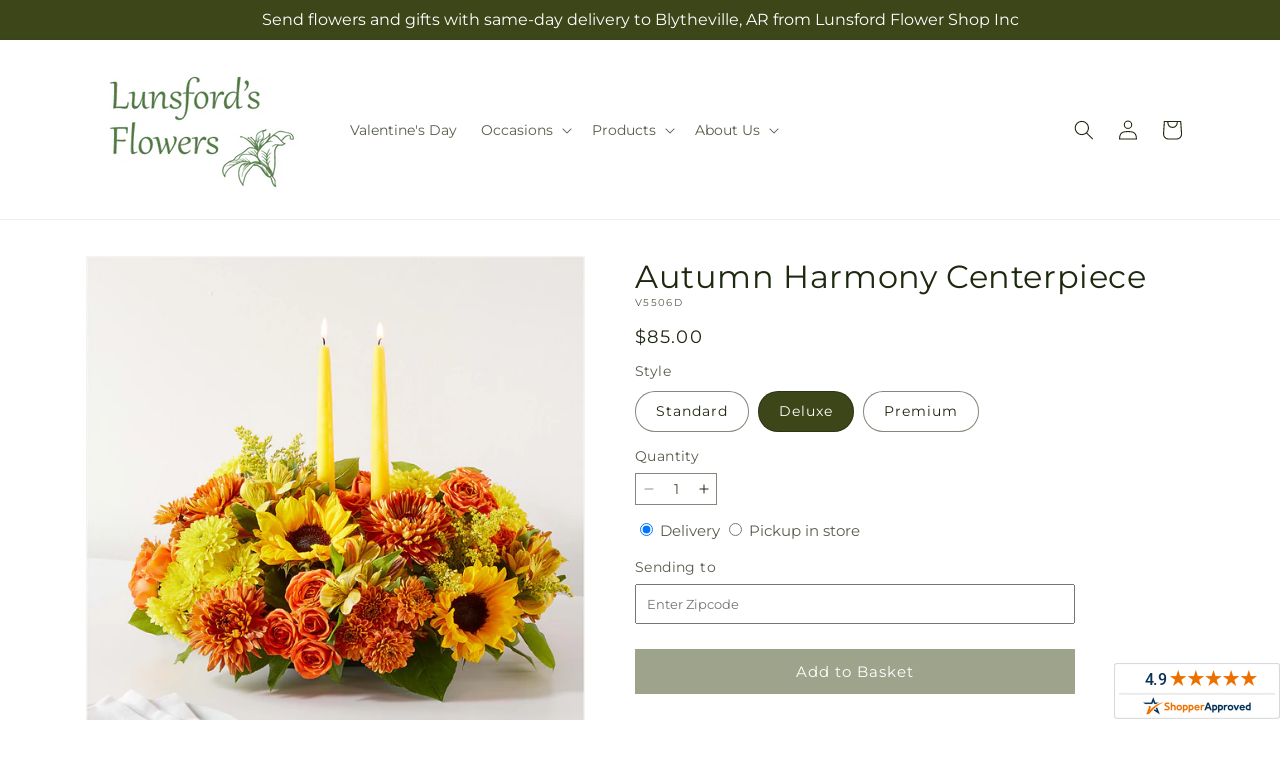

--- FILE ---
content_type: text/html; charset=utf-8
request_url: https://lunsfordsflowers.com/products/autumn-harmony-centerpiece-prd-v5506?variant=46092320440575&section_id=template--21064713601279__main
body_size: 11299
content:
<section id="shopify-section-template--21064713601279__main" class="shopify-section section ftd-main-product"><script src="//lunsfordsflowers.com/cdn/shop/t/90/assets/dayjs.min.js?v=146331994358120058901767853614" defer="defer"></script>
<script src="//lunsfordsflowers.com/cdn/shop/t/90/assets/dayjs-utc.min.js?v=21853670281201569981767853614" defer="defer"></script>
<script src="//lunsfordsflowers.com/cdn/shop/t/90/assets/dayjs-timezone.min.js?v=143404463123059131011767853613" defer="defer"></script>
<script src="//lunsfordsflowers.com/cdn/shop/t/90/assets/dayjs-compare.min.js?v=170429091854722561851767853614" defer="defer"></script>
<script src="//lunsfordsflowers.com/cdn/shop/t/90/assets/dayjs-format.min.js?v=107140612696697062631767853615" defer="defer"></script>


<section
  id="MainProduct-template--21064713601279__main"
  class="page-width section-template--21064713601279__main-padding gradient color-scheme-1"
  data-section="template--21064713601279__main"
  data-product-id="8179497468159"
  data-update-url="true"
  data-url="/products/autumn-harmony-centerpiece-prd-v5506"
  
    data-zoom-on-hover
  
>
  <link href="//lunsfordsflowers.com/cdn/shop/t/90/assets/section-main-product.css?v=67172036876768548111767853612" rel="stylesheet" type="text/css" media="all" />
  <link href="//lunsfordsflowers.com/cdn/shop/t/90/assets/ftd-section-main-product.css?v=84380129506450788211767853613" rel="stylesheet" type="text/css" media="all" />
  <link href="//lunsfordsflowers.com/cdn/shop/t/90/assets/component-accordion.css?v=140281534141990171611767853612" rel="stylesheet" type="text/css" media="all" />
  <link href="//lunsfordsflowers.com/cdn/shop/t/90/assets/component-price.css?v=175693878407596463691767853613" rel="stylesheet" type="text/css" media="all" />
  <link href="//lunsfordsflowers.com/cdn/shop/t/90/assets/component-slider.css?v=127501198930448460301767853613" rel="stylesheet" type="text/css" media="all" />
  <link href="//lunsfordsflowers.com/cdn/shop/t/90/assets/component-rating.css?v=36163645063599449881767853614" rel="stylesheet" type="text/css" media="all" />
  <link href="//lunsfordsflowers.com/cdn/shop/t/90/assets/component-deferred-media.css?v=7091629309437392741767853614" rel="stylesheet" type="text/css" media="all" />

  
    <link href="//lunsfordsflowers.com/cdn/shop/t/90/assets/component-product-variant-picker.css?v=26339001650995779211767853613" rel="stylesheet" type="text/css" media="all" />
    <link href="//lunsfordsflowers.com/cdn/shop/t/90/assets/component-swatch-input.css?v=141008503003294315641767853615" rel="stylesheet" type="text/css" media="all" />
    <link href="//lunsfordsflowers.com/cdn/shop/t/90/assets/component-swatch.css?v=68835163209551624561767853614" rel="stylesheet" type="text/css" media="all" />
  
<style data-shopify>.section-template--21064713601279__main-padding {
      padding-top: 27px;
      padding-bottom: 9px;
    }

    @media screen and (min-width: 750px) {
      .section-template--21064713601279__main-padding {
        padding-top: 36px;
        padding-bottom: 12px;
      }
    }</style><script src="//lunsfordsflowers.com/cdn/shop/t/90/assets/product-info.js?v=102847595110499246501767853613" defer="defer"></script>
  <script src="//lunsfordsflowers.com/cdn/shop/t/90/assets/product-form.js?v=78399781380020151501767853612" defer="defer"></script>
    <script id="EnableZoomOnHover-main" src="//lunsfordsflowers.com/cdn/shop/t/90/assets/magnify.js?v=60894966447080793111767853613" defer="defer"></script>
  


  <div class="product product--small product--left product--thumbnail product--mobile-hide grid grid--1-col grid--2-col-tablet">
    <div class="grid__item product__media-wrapper">
      
<media-gallery
  id="MediaGallery-template--21064713601279__main"
  role="region"
  
    class="product__column-sticky"
  
  aria-label="Gallery Viewer"
  data-desktop-layout="thumbnail"
>
  <div id="GalleryStatus-template--21064713601279__main" class="visually-hidden" role="status"></div>
  <slider-component id="GalleryViewer-template--21064713601279__main" class="slider-mobile-gutter">
    <a class="skip-to-content-link button visually-hidden quick-add-hidden" href="#ProductInfo-template--21064713601279__main">
      Skip to product information
    </a>
    <ul
      id="Slider-Gallery-template--21064713601279__main"
      class="product__media-list contains-media grid grid--peek list-unstyled slider slider--mobile"
      role="list"
    ><li
          id="Slide-template--21064713601279__main-37306579386623"
          class="product__media-item grid__item slider__slide is-active scroll-trigger animate--fade-in"
          data-media-id="template--21064713601279__main-37306579386623"
        >

<div
  class="product-media-container media-type-image media-fit-contain global-media-settings gradient constrain-height"
  style="--ratio: 1.0; --preview-ratio: 1.0;"
>
  <modal-opener
    class="product__modal-opener product__modal-opener--image"
    data-modal="#ProductModal-template--21064713601279__main"
  >
    <span
      class="product__media-icon motion-reduce quick-add-hidden product__media-icon--hover"
      aria-hidden="true"
    >
      
          <span class="svg-wrapper"><svg xmlns="http://www.w3.org/2000/svg" fill="none" class="icon icon-plus" viewBox="0 0 19 19"><path fill="currentColor" fill-rule="evenodd" d="M4.667 7.94a.5.5 0 0 1 .499-.501l5.534-.014a.5.5 0 1 1 .002 1l-5.534.014a.5.5 0 0 1-.5-.5" clip-rule="evenodd"/><path fill="currentColor" fill-rule="evenodd" d="M7.926 4.665a.5.5 0 0 1 .501.498l.014 5.534a.5.5 0 1 1-1 .003l-.014-5.534a.5.5 0 0 1 .499-.501" clip-rule="evenodd"/><path fill="currentColor" fill-rule="evenodd" d="M12.832 3.03a6.931 6.931 0 1 0-9.802 9.802 6.931 6.931 0 0 0 9.802-9.802M2.323 2.323a7.931 7.931 0 0 1 11.296 11.136l4.628 4.628a.5.5 0 0 1-.707.707l-4.662-4.662A7.932 7.932 0 0 1 2.323 2.323" clip-rule="evenodd"/></svg>
</span>
      
    </span>

<div class="loading__spinner hidden">
    <svg xmlns="http://www.w3.org/2000/svg" class="spinner" viewBox="0 0 66 66"><circle stroke-width="6" cx="33" cy="33" r="30" fill="none" class="path"/></svg>

  </div>
  <div class="product__media media media--transparent">
      <img src="//lunsfordsflowers.com/cdn/shop/files/V5506D_LOL_preset_mol-mx-tile-wide-sv-new.jpg?v=1742910716&amp;width=1946" alt="" srcset="//lunsfordsflowers.com/cdn/shop/files/V5506D_LOL_preset_mol-mx-tile-wide-sv-new.jpg?v=1742910716&amp;width=246 246w, //lunsfordsflowers.com/cdn/shop/files/V5506D_LOL_preset_mol-mx-tile-wide-sv-new.jpg?v=1742910716&amp;width=493 493w, //lunsfordsflowers.com/cdn/shop/files/V5506D_LOL_preset_mol-mx-tile-wide-sv-new.jpg?v=1742910716&amp;width=600 600w, //lunsfordsflowers.com/cdn/shop/files/V5506D_LOL_preset_mol-mx-tile-wide-sv-new.jpg?v=1742910716&amp;width=713 713w, //lunsfordsflowers.com/cdn/shop/files/V5506D_LOL_preset_mol-mx-tile-wide-sv-new.jpg?v=1742910716&amp;width=823 823w, //lunsfordsflowers.com/cdn/shop/files/V5506D_LOL_preset_mol-mx-tile-wide-sv-new.jpg?v=1742910716&amp;width=990 990w, //lunsfordsflowers.com/cdn/shop/files/V5506D_LOL_preset_mol-mx-tile-wide-sv-new.jpg?v=1742910716&amp;width=1100 1100w, //lunsfordsflowers.com/cdn/shop/files/V5506D_LOL_preset_mol-mx-tile-wide-sv-new.jpg?v=1742910716&amp;width=1206 1206w, //lunsfordsflowers.com/cdn/shop/files/V5506D_LOL_preset_mol-mx-tile-wide-sv-new.jpg?v=1742910716&amp;width=1346 1346w, //lunsfordsflowers.com/cdn/shop/files/V5506D_LOL_preset_mol-mx-tile-wide-sv-new.jpg?v=1742910716&amp;width=1426 1426w, //lunsfordsflowers.com/cdn/shop/files/V5506D_LOL_preset_mol-mx-tile-wide-sv-new.jpg?v=1742910716&amp;width=1646 1646w, //lunsfordsflowers.com/cdn/shop/files/V5506D_LOL_preset_mol-mx-tile-wide-sv-new.jpg?v=1742910716&amp;width=1946 1946w" width="1946" height="1946" class="image-magnify-hover" sizes="(min-width: 1200px) 495px, (min-width: 990px) calc(45.0vw - 10rem), (min-width: 750px) calc((100vw - 11.5rem) / 2), calc(100vw / 1 - 4rem)">
    </div>
    <button
      class="product__media-toggle quick-add-hidden product__media-zoom-hover"
      type="button"
      aria-haspopup="dialog"
      data-media-id="37306579386623"
    >
      <span class="visually-hidden">
        Open media 1 in modal
      </span>
    </button>
  </modal-opener></div>

        </li>
<li
            id="Slide-template--21064713601279__main-37306579353855"
            class="product__media-item grid__item slider__slide scroll-trigger animate--fade-in"
            data-media-id="template--21064713601279__main-37306579353855"
          >

<div
  class="product-media-container media-type-image media-fit-contain global-media-settings gradient constrain-height"
  style="--ratio: 1.0; --preview-ratio: 1.0;"
>
  <modal-opener
    class="product__modal-opener product__modal-opener--image"
    data-modal="#ProductModal-template--21064713601279__main"
  >
    <span
      class="product__media-icon motion-reduce quick-add-hidden product__media-icon--hover"
      aria-hidden="true"
    >
      
          <span class="svg-wrapper"><svg xmlns="http://www.w3.org/2000/svg" fill="none" class="icon icon-plus" viewBox="0 0 19 19"><path fill="currentColor" fill-rule="evenodd" d="M4.667 7.94a.5.5 0 0 1 .499-.501l5.534-.014a.5.5 0 1 1 .002 1l-5.534.014a.5.5 0 0 1-.5-.5" clip-rule="evenodd"/><path fill="currentColor" fill-rule="evenodd" d="M7.926 4.665a.5.5 0 0 1 .501.498l.014 5.534a.5.5 0 1 1-1 .003l-.014-5.534a.5.5 0 0 1 .499-.501" clip-rule="evenodd"/><path fill="currentColor" fill-rule="evenodd" d="M12.832 3.03a6.931 6.931 0 1 0-9.802 9.802 6.931 6.931 0 0 0 9.802-9.802M2.323 2.323a7.931 7.931 0 0 1 11.296 11.136l4.628 4.628a.5.5 0 0 1-.707.707l-4.662-4.662A7.932 7.932 0 0 1 2.323 2.323" clip-rule="evenodd"/></svg>
</span>
      
    </span>

<div class="loading__spinner hidden">
    <svg xmlns="http://www.w3.org/2000/svg" class="spinner" viewBox="0 0 66 66"><circle stroke-width="6" cx="33" cy="33" r="30" fill="none" class="path"/></svg>

  </div>
  <div class="product__media media media--transparent">
      <img src="//lunsfordsflowers.com/cdn/shop/files/V5506S_LOL_preset_mol-mx-tile-wide-sv-new.jpg?v=1742910716&amp;width=1946" alt="" srcset="//lunsfordsflowers.com/cdn/shop/files/V5506S_LOL_preset_mol-mx-tile-wide-sv-new.jpg?v=1742910716&amp;width=246 246w, //lunsfordsflowers.com/cdn/shop/files/V5506S_LOL_preset_mol-mx-tile-wide-sv-new.jpg?v=1742910716&amp;width=493 493w, //lunsfordsflowers.com/cdn/shop/files/V5506S_LOL_preset_mol-mx-tile-wide-sv-new.jpg?v=1742910716&amp;width=600 600w, //lunsfordsflowers.com/cdn/shop/files/V5506S_LOL_preset_mol-mx-tile-wide-sv-new.jpg?v=1742910716&amp;width=713 713w, //lunsfordsflowers.com/cdn/shop/files/V5506S_LOL_preset_mol-mx-tile-wide-sv-new.jpg?v=1742910716&amp;width=823 823w, //lunsfordsflowers.com/cdn/shop/files/V5506S_LOL_preset_mol-mx-tile-wide-sv-new.jpg?v=1742910716&amp;width=990 990w, //lunsfordsflowers.com/cdn/shop/files/V5506S_LOL_preset_mol-mx-tile-wide-sv-new.jpg?v=1742910716&amp;width=1100 1100w, //lunsfordsflowers.com/cdn/shop/files/V5506S_LOL_preset_mol-mx-tile-wide-sv-new.jpg?v=1742910716&amp;width=1206 1206w, //lunsfordsflowers.com/cdn/shop/files/V5506S_LOL_preset_mol-mx-tile-wide-sv-new.jpg?v=1742910716&amp;width=1346 1346w, //lunsfordsflowers.com/cdn/shop/files/V5506S_LOL_preset_mol-mx-tile-wide-sv-new.jpg?v=1742910716&amp;width=1426 1426w, //lunsfordsflowers.com/cdn/shop/files/V5506S_LOL_preset_mol-mx-tile-wide-sv-new.jpg?v=1742910716&amp;width=1646 1646w, //lunsfordsflowers.com/cdn/shop/files/V5506S_LOL_preset_mol-mx-tile-wide-sv-new.jpg?v=1742910716&amp;width=1946 1946w" width="1946" height="1946" loading="lazy" class="image-magnify-hover" sizes="(min-width: 1200px) 495px, (min-width: 990px) calc(45.0vw - 10rem), (min-width: 750px) calc((100vw - 11.5rem) / 2), calc(100vw / 1 - 4rem)">
    </div>
    <button
      class="product__media-toggle quick-add-hidden product__media-zoom-hover"
      type="button"
      aria-haspopup="dialog"
      data-media-id="37306579353855"
    >
      <span class="visually-hidden">
        Open media 2 in modal
      </span>
    </button>
  </modal-opener></div>

          </li>

<li
            id="Slide-template--21064713601279__main-37306579419391"
            class="product__media-item grid__item slider__slide scroll-trigger animate--fade-in"
            data-media-id="template--21064713601279__main-37306579419391"
          >

<div
  class="product-media-container media-type-image media-fit-contain global-media-settings gradient constrain-height"
  style="--ratio: 1.0; --preview-ratio: 1.0;"
>
  <modal-opener
    class="product__modal-opener product__modal-opener--image"
    data-modal="#ProductModal-template--21064713601279__main"
  >
    <span
      class="product__media-icon motion-reduce quick-add-hidden product__media-icon--hover"
      aria-hidden="true"
    >
      
          <span class="svg-wrapper"><svg xmlns="http://www.w3.org/2000/svg" fill="none" class="icon icon-plus" viewBox="0 0 19 19"><path fill="currentColor" fill-rule="evenodd" d="M4.667 7.94a.5.5 0 0 1 .499-.501l5.534-.014a.5.5 0 1 1 .002 1l-5.534.014a.5.5 0 0 1-.5-.5" clip-rule="evenodd"/><path fill="currentColor" fill-rule="evenodd" d="M7.926 4.665a.5.5 0 0 1 .501.498l.014 5.534a.5.5 0 1 1-1 .003l-.014-5.534a.5.5 0 0 1 .499-.501" clip-rule="evenodd"/><path fill="currentColor" fill-rule="evenodd" d="M12.832 3.03a6.931 6.931 0 1 0-9.802 9.802 6.931 6.931 0 0 0 9.802-9.802M2.323 2.323a7.931 7.931 0 0 1 11.296 11.136l4.628 4.628a.5.5 0 0 1-.707.707l-4.662-4.662A7.932 7.932 0 0 1 2.323 2.323" clip-rule="evenodd"/></svg>
</span>
      
    </span>

<div class="loading__spinner hidden">
    <svg xmlns="http://www.w3.org/2000/svg" class="spinner" viewBox="0 0 66 66"><circle stroke-width="6" cx="33" cy="33" r="30" fill="none" class="path"/></svg>

  </div>
  <div class="product__media media media--transparent">
      <img src="//lunsfordsflowers.com/cdn/shop/files/V5506P_LOL_preset_mol-mx-tile-wide-sv-new.jpg?v=1742910716&amp;width=1946" alt="" srcset="//lunsfordsflowers.com/cdn/shop/files/V5506P_LOL_preset_mol-mx-tile-wide-sv-new.jpg?v=1742910716&amp;width=246 246w, //lunsfordsflowers.com/cdn/shop/files/V5506P_LOL_preset_mol-mx-tile-wide-sv-new.jpg?v=1742910716&amp;width=493 493w, //lunsfordsflowers.com/cdn/shop/files/V5506P_LOL_preset_mol-mx-tile-wide-sv-new.jpg?v=1742910716&amp;width=600 600w, //lunsfordsflowers.com/cdn/shop/files/V5506P_LOL_preset_mol-mx-tile-wide-sv-new.jpg?v=1742910716&amp;width=713 713w, //lunsfordsflowers.com/cdn/shop/files/V5506P_LOL_preset_mol-mx-tile-wide-sv-new.jpg?v=1742910716&amp;width=823 823w, //lunsfordsflowers.com/cdn/shop/files/V5506P_LOL_preset_mol-mx-tile-wide-sv-new.jpg?v=1742910716&amp;width=990 990w, //lunsfordsflowers.com/cdn/shop/files/V5506P_LOL_preset_mol-mx-tile-wide-sv-new.jpg?v=1742910716&amp;width=1100 1100w, //lunsfordsflowers.com/cdn/shop/files/V5506P_LOL_preset_mol-mx-tile-wide-sv-new.jpg?v=1742910716&amp;width=1206 1206w, //lunsfordsflowers.com/cdn/shop/files/V5506P_LOL_preset_mol-mx-tile-wide-sv-new.jpg?v=1742910716&amp;width=1346 1346w, //lunsfordsflowers.com/cdn/shop/files/V5506P_LOL_preset_mol-mx-tile-wide-sv-new.jpg?v=1742910716&amp;width=1426 1426w, //lunsfordsflowers.com/cdn/shop/files/V5506P_LOL_preset_mol-mx-tile-wide-sv-new.jpg?v=1742910716&amp;width=1646 1646w, //lunsfordsflowers.com/cdn/shop/files/V5506P_LOL_preset_mol-mx-tile-wide-sv-new.jpg?v=1742910716&amp;width=1946 1946w" width="1946" height="1946" loading="lazy" class="image-magnify-hover" sizes="(min-width: 1200px) 495px, (min-width: 990px) calc(45.0vw - 10rem), (min-width: 750px) calc((100vw - 11.5rem) / 2), calc(100vw / 1 - 4rem)">
    </div>
    <button
      class="product__media-toggle quick-add-hidden product__media-zoom-hover"
      type="button"
      aria-haspopup="dialog"
      data-media-id="37306579419391"
    >
      <span class="visually-hidden">
        Open media 3 in modal
      </span>
    </button>
  </modal-opener></div>

          </li></ul><div class="slider-buttons quick-add-hidden">
        <button
          type="button"
          class="slider-button slider-button--prev"
          name="previous"
          aria-label="Slide left"
        >
          <span class="svg-wrapper"><svg class="icon icon-caret" viewBox="0 0 10 6"><path fill="currentColor" fill-rule="evenodd" d="M9.354.646a.5.5 0 0 0-.708 0L5 4.293 1.354.646a.5.5 0 0 0-.708.708l4 4a.5.5 0 0 0 .708 0l4-4a.5.5 0 0 0 0-.708" clip-rule="evenodd"/></svg>
</span>
        </button>
        <div class="slider-counter caption">
          <span class="slider-counter--current">1</span>
          <span aria-hidden="true"> / </span>
          <span class="visually-hidden">of</span>
          <span class="slider-counter--total">3</span>
        </div>
        <button
          type="button"
          class="slider-button slider-button--next"
          name="next"
          aria-label="Slide right"
        >
          <span class="svg-wrapper"><svg class="icon icon-caret" viewBox="0 0 10 6"><path fill="currentColor" fill-rule="evenodd" d="M9.354.646a.5.5 0 0 0-.708 0L5 4.293 1.354.646a.5.5 0 0 0-.708.708l4 4a.5.5 0 0 0 .708 0l4-4a.5.5 0 0 0 0-.708" clip-rule="evenodd"/></svg>
</span>
        </button>
      </div></slider-component><slider-component
      id="GalleryThumbnails-template--21064713601279__main"
      class="thumbnail-slider slider-mobile-gutter quick-add-hidden small-hide thumbnail-slider--no-slide"
    >
      <button
        type="button"
        class="slider-button slider-button--prev small-hide medium-hide large-up-hide"
        name="previous"
        aria-label="Slide left"
        aria-controls="GalleryThumbnails-template--21064713601279__main"
        data-step="3"
      >
        <span class="svg-wrapper"><svg class="icon icon-caret" viewBox="0 0 10 6"><path fill="currentColor" fill-rule="evenodd" d="M9.354.646a.5.5 0 0 0-.708 0L5 4.293 1.354.646a.5.5 0 0 0-.708.708l4 4a.5.5 0 0 0 .708 0l4-4a.5.5 0 0 0 0-.708" clip-rule="evenodd"/></svg>
</span>
      </button>
      <ul
        id="Slider-Thumbnails-template--21064713601279__main"
        class="thumbnail-list list-unstyled slider slider--mobile"
      ><li
            id="Slide-Thumbnails-template--21064713601279__main-1"
            class="thumbnail-list__item slider__slide"
            data-target="template--21064713601279__main-37306579353855"
            data-media-position="1"
          ><button
              class="thumbnail global-media-settings global-media-settings--no-shadow"
              aria-label="Load image 1 in gallery view"
              
              data-section="template--21064713601279__main-1-0"
              aria-controls="GalleryViewer-template--21064713601279__main"
              aria-describedby="Thumbnail-template--21064713601279__main-1
"
            >
              <img src="//lunsfordsflowers.com/cdn/shop/files/V5506S_LOL_preset_mol-mx-tile-wide-sv-new.jpg?v=1742910716&amp;width=416" alt="Autumn Harmony Centerpiece" srcset="//lunsfordsflowers.com/cdn/shop/files/V5506S_LOL_preset_mol-mx-tile-wide-sv-new.jpg?v=1742910716&amp;width=54 54w, //lunsfordsflowers.com/cdn/shop/files/V5506S_LOL_preset_mol-mx-tile-wide-sv-new.jpg?v=1742910716&amp;width=74 74w, //lunsfordsflowers.com/cdn/shop/files/V5506S_LOL_preset_mol-mx-tile-wide-sv-new.jpg?v=1742910716&amp;width=104 104w, //lunsfordsflowers.com/cdn/shop/files/V5506S_LOL_preset_mol-mx-tile-wide-sv-new.jpg?v=1742910716&amp;width=162 162w, //lunsfordsflowers.com/cdn/shop/files/V5506S_LOL_preset_mol-mx-tile-wide-sv-new.jpg?v=1742910716&amp;width=208 208w, //lunsfordsflowers.com/cdn/shop/files/V5506S_LOL_preset_mol-mx-tile-wide-sv-new.jpg?v=1742910716&amp;width=324 324w, //lunsfordsflowers.com/cdn/shop/files/V5506S_LOL_preset_mol-mx-tile-wide-sv-new.jpg?v=1742910716&amp;width=416 416w" width="416" height="416" loading="lazy" sizes="(min-width: 1200px) calc((495 - 4rem) / 4),
          (min-width: 990px) calc((45.0vw - 4rem) / 4),
          (min-width: 750px) calc((100vw - 15rem) / 8),
          calc((100vw - 8rem) / 3)" id="Thumbnail-template--21064713601279__main-1
">
            </button>
          </li><li
            id="Slide-Thumbnails-template--21064713601279__main-2"
            class="thumbnail-list__item slider__slide"
            data-target="template--21064713601279__main-37306579386623"
            data-media-position="2"
          ><button
              class="thumbnail global-media-settings global-media-settings--no-shadow"
              aria-label="Load image 2 in gallery view"
              
                aria-current="true"
              
              data-section="template--21064713601279__main-1-1"
              aria-controls="GalleryViewer-template--21064713601279__main"
              aria-describedby="Thumbnail-template--21064713601279__main-2
"
            >
              <img src="//lunsfordsflowers.com/cdn/shop/files/V5506D_LOL_preset_mol-mx-tile-wide-sv-new.jpg?v=1742910716&amp;width=416" alt="Autumn Harmony Centerpiece" srcset="//lunsfordsflowers.com/cdn/shop/files/V5506D_LOL_preset_mol-mx-tile-wide-sv-new.jpg?v=1742910716&amp;width=54 54w, //lunsfordsflowers.com/cdn/shop/files/V5506D_LOL_preset_mol-mx-tile-wide-sv-new.jpg?v=1742910716&amp;width=74 74w, //lunsfordsflowers.com/cdn/shop/files/V5506D_LOL_preset_mol-mx-tile-wide-sv-new.jpg?v=1742910716&amp;width=104 104w, //lunsfordsflowers.com/cdn/shop/files/V5506D_LOL_preset_mol-mx-tile-wide-sv-new.jpg?v=1742910716&amp;width=162 162w, //lunsfordsflowers.com/cdn/shop/files/V5506D_LOL_preset_mol-mx-tile-wide-sv-new.jpg?v=1742910716&amp;width=208 208w, //lunsfordsflowers.com/cdn/shop/files/V5506D_LOL_preset_mol-mx-tile-wide-sv-new.jpg?v=1742910716&amp;width=324 324w, //lunsfordsflowers.com/cdn/shop/files/V5506D_LOL_preset_mol-mx-tile-wide-sv-new.jpg?v=1742910716&amp;width=416 416w" width="416" height="416" loading="lazy" sizes="(min-width: 1200px) calc((495 - 4rem) / 4),
          (min-width: 990px) calc((45.0vw - 4rem) / 4),
          (min-width: 750px) calc((100vw - 15rem) / 8),
          calc((100vw - 8rem) / 3)" id="Thumbnail-template--21064713601279__main-2
">
            </button>
          </li><li
            id="Slide-Thumbnails-template--21064713601279__main-3"
            class="thumbnail-list__item slider__slide"
            data-target="template--21064713601279__main-37306579419391"
            data-media-position="3"
          ><button
              class="thumbnail global-media-settings global-media-settings--no-shadow"
              aria-label="Load image 3 in gallery view"
              
              data-section="template--21064713601279__main-1-2"
              aria-controls="GalleryViewer-template--21064713601279__main"
              aria-describedby="Thumbnail-template--21064713601279__main-3
"
            >
              <img src="//lunsfordsflowers.com/cdn/shop/files/V5506P_LOL_preset_mol-mx-tile-wide-sv-new.jpg?v=1742910716&amp;width=416" alt="Autumn Harmony Centerpiece" srcset="//lunsfordsflowers.com/cdn/shop/files/V5506P_LOL_preset_mol-mx-tile-wide-sv-new.jpg?v=1742910716&amp;width=54 54w, //lunsfordsflowers.com/cdn/shop/files/V5506P_LOL_preset_mol-mx-tile-wide-sv-new.jpg?v=1742910716&amp;width=74 74w, //lunsfordsflowers.com/cdn/shop/files/V5506P_LOL_preset_mol-mx-tile-wide-sv-new.jpg?v=1742910716&amp;width=104 104w, //lunsfordsflowers.com/cdn/shop/files/V5506P_LOL_preset_mol-mx-tile-wide-sv-new.jpg?v=1742910716&amp;width=162 162w, //lunsfordsflowers.com/cdn/shop/files/V5506P_LOL_preset_mol-mx-tile-wide-sv-new.jpg?v=1742910716&amp;width=208 208w, //lunsfordsflowers.com/cdn/shop/files/V5506P_LOL_preset_mol-mx-tile-wide-sv-new.jpg?v=1742910716&amp;width=324 324w, //lunsfordsflowers.com/cdn/shop/files/V5506P_LOL_preset_mol-mx-tile-wide-sv-new.jpg?v=1742910716&amp;width=416 416w" width="416" height="416" loading="lazy" sizes="(min-width: 1200px) calc((495 - 4rem) / 4),
          (min-width: 990px) calc((45.0vw - 4rem) / 4),
          (min-width: 750px) calc((100vw - 15rem) / 8),
          calc((100vw - 8rem) / 3)" id="Thumbnail-template--21064713601279__main-3
">
            </button>
          </li></ul>
      <button
        type="button"
        class="slider-button slider-button--next small-hide medium-hide large-up-hide"
        name="next"
        aria-label="Slide right"
        aria-controls="GalleryThumbnails-template--21064713601279__main"
        data-step="3"
      >
        <span class="svg-wrapper"><svg class="icon icon-caret" viewBox="0 0 10 6"><path fill="currentColor" fill-rule="evenodd" d="M9.354.646a.5.5 0 0 0-.708 0L5 4.293 1.354.646a.5.5 0 0 0-.708.708l4 4a.5.5 0 0 0 .708 0l4-4a.5.5 0 0 0 0-.708" clip-rule="evenodd"/></svg>
</span>
      </button>
    </slider-component></media-gallery>

    </div>
    <div class="product__info-wrapper grid__item scroll-trigger animate--slide-in">
      <product-info
        id="ProductInfo-template--21064713601279__main"
        data-section="template--21064713601279__main"
        data-master-sku="V5506"
        class="product__info-container product__column-sticky"
      ><div class="product__title" >
                <h1>Autumn Harmony Centerpiece</h1>
                <a href="/products/autumn-harmony-centerpiece-prd-v5506" class="product__title">
                  <h2 class="h1">
                    Autumn Harmony Centerpiece
                  </h2>
                </a>
              </div><p
                class="product__sku caption-with-letter-spacing"
                id="Sku-template--21064713601279__main"
                role="status"
                
              >
                <span class="visually-hidden">SKU:</span>
                <span class="sku">V5506D</span>
              </p>
              <div class="product-review"></div>
              <p class="product__info--error availability-error"></p>
                <div id="price-template--21064713601279__main" role="status" >
<div
    class="
      prices price--large price--show-badge"
  >
    <div class="price__container" data-testid="product-price"><div class="price__regular"><span class="visually-hidden visually-hidden--inline">Regular price</span>
          <span class="price-item price-item--regular">
            $85.00
          </span></div>
      <div class="price__sale">
            <span class="visually-hidden visually-hidden--inline">Regular price</span>
            <span>
              <s class="price-item price-item--regular">
                
                  $85.00
                
              </s>
            </span><span class="visually-hidden visually-hidden--inline">Sale price</span>
          <p class="price-item price-item--sale price-item--last inline-compare-price">
            $85.00
          </p></div>
      <small class="unit-price caption hidden">
        <span class="visually-hidden">Unit price</span>
        <span class="price-item price-item--last">
          <span></span>
          <span aria-hidden="true">/</span>
          <span class="visually-hidden">&nbsp;per&nbsp;</span>
          <span>
          </span>
        </span>
      </small>
    </div><span class="badge price__badge-sale color-scheme-5">
        Sale
      </span>

      <span class="badge price__badge-sold-out color-scheme-3">
        Sold out
      </span></div>

</div><div ><form method="post" action="/cart/add" id="product-form-installment-template--21064713601279__main" accept-charset="UTF-8" class="installment caption-large" enctype="multipart/form-data"><input type="hidden" name="form_type" value="product" /><input type="hidden" name="utf8" value="✓" /><input type="hidden" name="id" value="46092320440575">
                    <input type="hidden" name="in_store_pickup" value="false">
                    <input type="hidden" name="store_pickup_enabled" value="true">
                    <input type="hidden" name="is_dropship" value="false">
                    
<input type="hidden" name="product-id" value="8179497468159" /><input type="hidden" name="section-id" value="template--21064713601279__main" /></form></div>
              

                
<variant-radios
      id="variant-radios-template--21064713601279__main"
      class="no-js-hidden"
      data-section="template--21064713601279__main"
      data-url="/products/autumn-harmony-centerpiece-prd-v5506"
      
      
    ><fieldset class="js product-form__input" data-testid="product-variant">
            <legend class="form__label">Style
</legend>
            
<input
      type="radio"
      id="template--21064713601279__main-1-0"
      name="Style-1
"
      value="Standard"
      form="product-form-template--21064713601279__main"
      
      
      data-product-url=""
    data-option-value-id="2921723724031"
    >
    <label for="template--21064713601279__main-1-0">
      
        Standard
      <span class="visually-hidden label-unavailable">Variant sold out or unavailable</span>
    </label><input
      type="radio"
      id="template--21064713601279__main-1-1"
      name="Style-1
"
      value="Deluxe"
      form="product-form-template--21064713601279__main"
      
        checked
      
      
      data-product-url=""
    data-option-value-id="2921723756799"
    >
    <label for="template--21064713601279__main-1-1">
      
        Deluxe
      <span class="visually-hidden label-unavailable">Variant sold out or unavailable</span>
    </label><input
      type="radio"
      id="template--21064713601279__main-1-2"
      name="Style-1
"
      value="Premium"
      form="product-form-template--21064713601279__main"
      
      
      data-product-url=""
    data-option-value-id="2921723789567"
    >
    <label for="template--21064713601279__main-1-2">
      
        Premium
      <span class="visually-hidden label-unavailable">Variant sold out or unavailable</span>
    </label>
          </fieldset><script type="application/json">
        [{"id":46092320407807,"title":"Standard","option1":"Standard","option2":null,"option3":null,"sku":"V5506S","requires_shipping":true,"taxable":true,"featured_image":{"id":45379082191103,"product_id":8179497468159,"position":1,"created_at":"2025-03-25T08:51:55-05:00","updated_at":"2025-03-25T08:51:56-05:00","alt":null,"width":1024,"height":1024,"src":"\/\/lunsfordsflowers.com\/cdn\/shop\/files\/V5506S_LOL_preset_mol-mx-tile-wide-sv-new.jpg?v=1742910716","variant_ids":[46092320407807]},"available":true,"name":"Autumn Harmony Centerpiece - Standard","public_title":"Standard","options":["Standard"],"price":7000,"weight":0,"compare_at_price":7000,"inventory_management":null,"barcode":null,"featured_media":{"alt":null,"id":37306579353855,"position":1,"preview_image":{"aspect_ratio":1.0,"height":1024,"width":1024,"src":"\/\/lunsfordsflowers.com\/cdn\/shop\/files\/V5506S_LOL_preset_mol-mx-tile-wide-sv-new.jpg?v=1742910716"}},"requires_selling_plan":false,"selling_plan_allocations":[],"quantity_rule":{"min":1,"max":null,"increment":1}},{"id":46092320440575,"title":"Deluxe","option1":"Deluxe","option2":null,"option3":null,"sku":"V5506D","requires_shipping":true,"taxable":true,"featured_image":{"id":45379082125567,"product_id":8179497468159,"position":2,"created_at":"2025-03-25T08:51:55-05:00","updated_at":"2025-03-25T08:51:56-05:00","alt":null,"width":1024,"height":1024,"src":"\/\/lunsfordsflowers.com\/cdn\/shop\/files\/V5506D_LOL_preset_mol-mx-tile-wide-sv-new.jpg?v=1742910716","variant_ids":[46092320440575]},"available":true,"name":"Autumn Harmony Centerpiece - Deluxe","public_title":"Deluxe","options":["Deluxe"],"price":8500,"weight":0,"compare_at_price":8500,"inventory_management":null,"barcode":null,"featured_media":{"alt":null,"id":37306579386623,"position":2,"preview_image":{"aspect_ratio":1.0,"height":1024,"width":1024,"src":"\/\/lunsfordsflowers.com\/cdn\/shop\/files\/V5506D_LOL_preset_mol-mx-tile-wide-sv-new.jpg?v=1742910716"}},"requires_selling_plan":false,"selling_plan_allocations":[],"quantity_rule":{"min":1,"max":null,"increment":1}},{"id":46092320473343,"title":"Premium","option1":"Premium","option2":null,"option3":null,"sku":"V5506P","requires_shipping":true,"taxable":true,"featured_image":{"id":45379082223871,"product_id":8179497468159,"position":3,"created_at":"2025-03-25T08:51:55-05:00","updated_at":"2025-03-25T08:51:56-05:00","alt":null,"width":1024,"height":1024,"src":"\/\/lunsfordsflowers.com\/cdn\/shop\/files\/V5506P_LOL_preset_mol-mx-tile-wide-sv-new.jpg?v=1742910716","variant_ids":[46092320473343]},"available":true,"name":"Autumn Harmony Centerpiece - Premium","public_title":"Premium","options":["Premium"],"price":10000,"weight":0,"compare_at_price":10000,"inventory_management":null,"barcode":null,"featured_media":{"alt":null,"id":37306579419391,"position":3,"preview_image":{"aspect_ratio":1.0,"height":1024,"width":1024,"src":"\/\/lunsfordsflowers.com\/cdn\/shop\/files\/V5506P_LOL_preset_mol-mx-tile-wide-sv-new.jpg?v=1742910716"}},"requires_selling_plan":false,"selling_plan_allocations":[],"quantity_rule":{"min":1,"max":null,"increment":1}}]
      </script>
    </variant-radios>
              
<div
                id="Quantity-Form-template--21064713601279__main"
                class="product-form__input product-form__quantity  "
                
              >
                
                

                <label class="quantity__label form__label" for="Quantity-template--21064713601279__main">
                  Quantity
                  <span class="quantity__rules-cart hidden">

<div class="loading__spinner hidden">
    <svg xmlns="http://www.w3.org/2000/svg" class="spinner" viewBox="0 0 66 66"><circle stroke-width="6" cx="33" cy="33" r="30" fill="none" class="path"/></svg>

  </div>
  <span
                      >(<span class="quantity-cart">0</span> in cart)</span
                    >
                  </span>
                </label>
                <div class="price-per-item__container">
                  <quantity-input class="quantity" data-url="/products/autumn-harmony-centerpiece-prd-v5506" data-section="template--21064713601279__main">
                    <button class="quantity__button" name="minus" type="button">
                      <span class="visually-hidden">Decrease quantity for Autumn Harmony Centerpiece</span>
                      <span class="svg-wrapper"><svg xmlns="http://www.w3.org/2000/svg" fill="none" class="icon icon-minus" viewBox="0 0 10 2"><path fill="currentColor" fill-rule="evenodd" d="M.5 1C.5.7.7.5 1 .5h8a.5.5 0 1 1 0 1H1A.5.5 0 0 1 .5 1" clip-rule="evenodd"/></svg>
</span>
                    </button>
                    <input
                      disabled="true"
                      class="quantity__input"
                      type="number"
                      name="quantity"
                      id="Quantity-template--21064713601279__main"
                      data-min="1"
                      min="1"
                      step="1"
                      value="1"
                      form="product-form-template--21064713601279__main"
                    >
                    <button class="quantity__button" name="plus" type="button">
                      <span class="visually-hidden">Increase quantity for Autumn Harmony Centerpiece</span>
                      <span class="svg-wrapper"><svg xmlns="http://www.w3.org/2000/svg" fill="none" class="icon icon-plus" viewBox="0 0 10 10"><path fill="currentColor" fill-rule="evenodd" d="M1 4.51a.5.5 0 0 0 0 1h3.5l.01 3.5a.5.5 0 0 0 1-.01V5.5l3.5-.01a.5.5 0 0 0-.01-1H5.5L5.49.99a.5.5 0 0 0-1 .01v3.5l-3.5.01z" clip-rule="evenodd"/></svg>
</span>
                    </button>
                  </quantity-input></div>
                <div class="quantity__rules caption" id="Quantity-Rules-template--21064713601279__main"></div></div><div class="product__date-wrapper">
                    <link href="//lunsfordsflowers.com/cdn/shop/t/90/assets/litepicker.css?v=22239991273395494851767853613" rel="stylesheet" type="text/css" media="all" />
<script src="//lunsfordsflowers.com/cdn/shop/t/90/assets/litepicker.js?v=47183412848283267401767853613" defer="defer"></script>
<script src="//lunsfordsflowers.com/cdn/shop/t/90/assets/ftd-date-picker.js?v=21069361337201345051767853615" defer="defer" type="module"></script>
<script>
  window.date_picker_labels = {
    "pickup_date":"Pickup Date",
    "delivery_date":"Delivery Date",
    "available_for_local_delivery_only":"Available for local delivery only",
    "available_for_instore_pickup_only":"Available for in-store pickup only",
    "available_for_pickup_only_sameday":"This product is no longer available for same-day delivery, but is available to pickup in store today",
    "available_for_pickup_only_futureday":"This product is not available for delivery on selected date, but is available to pickup in store",
    "unavailable_for_purchase_error":"This product is currently unavailable for purchase",
    "invalid_zipcode":"Please enter a valid zipcode",
    "unavailable_zipcode_error":"This product is currently unavailable for the zip code entered",
  }
</script>






<div class="product__delivery_method">
  <div
    data-testid="product-delivery-method"
    
  >
    <input
      type="radio"
      id="template--21064713601279__main-delivery-method-0"
      name="delivery-method"
      value="delivery"
      
        checked
      
    >
    <label
      class="delivery_method_title"
      for="template--21064713601279__main-delivery-method-0"
    >Delivery<span class="visually-hidden">Delivery</span>
    </label>
    <input
      type="radio"
      id="template--21064713601279__main-delivery-method-1"
      name="delivery-method"
      value="pickup"
      
    >
    <label
      class="delivery_method_title"
      for="template--21064713601279__main-delivery-method-1"
    >Pickup in store<span class="visually-hidden">Pickup in store</span>
    </label>
  </div>
</div>
<div
  class="product__zip-code product-form__input hidden"
>
  <div>
    <label
      class="zip_code-title form__label"
      for="template--21064713601279__main-zip-code"
    >Sending to<span class="visually-hidden">Sending to</span>
    </label>
  </div>
  <div class="">
    <input
      type="text"
      id="template--21064713601279__main-zip-code"
      name="zip-code"
      value=""
      placeholder="Enter Zipcode"
    >
  </div>
</div>







<div class="product__date availability-text hidden">
  <div class="pickup-available-text hidden">
    <p>The next available pick up time is<span id="product-pickup-date"></span>
    </p>
    <label for="litepicker" class="form__label delivery__label">Pickup Date</label>
  </div>
  <div class="delivery-available-text">
    <label for="litepicker" class="form__label delivery__label">Delivery Date</label></div>
  <div class="field" data-testid="calendar-date">
    <input readonly class="field__input" id="litepicker" type="text" value="MM/DD/YYYY">
    <input class="datepicker" type="hidden" value="">
    <input class="delivery-type" type="hidden" value="domestic">
    <span class="input__icon-calendar input--spinner__icon">
      <span class="svg-wrapper"><svg
  aria-hidden="true"
  focusable="false"
  class="spinner"
  viewBox="0 0 66 66"
  xmlns="http://www.w3.org/2000/svg"
  width="20"
  height="20"
>
  <circle class="path" fill="none" stroke-width="4" cx="33" cy="33" r="30"></circle>
</svg>
</span>
    </span>

    <span class="input__icon-calendar input--date__icon hidden">
      <svg
    aria-hidden="true"
    width="20"
    height="18"
    focusable="false"
    data-prefix="far"
    data-icon="calendar"
    class="svg-inline--fa fa-calendar fa-w-14"
    role="img"
    xmlns="http://www.w3.org/2000/svg"
    viewBox="0 0 448 512"
  >
    <path fill="#3c4619" d="M400 64h-48V12c0-6.6-5.4-12-12-12h-40c-6.6 0-12 5.4-12 12v52H160V12c0-6.6-5.4-12-12-12h-40c-6.6 0-12 5.4-12 12v52H48C21.5 64 0 85.5 0 112v352c0 26.5 21.5 48 48 48h352c26.5 0 48-21.5 48-48V112c0-26.5-21.5-48-48-48zm-6 400H54c-3.3 0-6-2.7-6-6V160h352v298c0 3.3-2.7 6-6 6z"></path>
  </svg>
    </span>

    
    
    <ftd-date-picker
      data-dropship="false"
      data-expedited-enabled=""
      data-ground-enabled=""
      data-pickup="true"
      data-unified-calendar="false"
      data-instore-pickup-only="false"
      data-local-delivery-only="false"
      data-product-sku="V5506D"
      init-date=""
    />
    <div class="calendar-footer hidden">
      <div class="calendar-footer-container">
        
          <div class="calendar-footer-tile shipping-fee-label">
            <div>
              <img
                src="//lunsfordsflowers.com/cdn/shop/t/90/assets/delivery.png?v=18461259553884190261767853613"
                alt=""
                width="25"
                height="25"
              >
            </div>
            
              <div>Delivery fees starting at <span> - </span><span class="fees">$7.50</span>
              </div>
            
          </div>
        
        
        
        <div class="calendar-footer-tile seasonal-pricing-label hidden">
          <div class="color-code seasonal-pricing-cirlce"></div>
          <div>Seasonal Pricing</div>
        </div>
        <span class="preview-date-range hidden"></span>
      </div>
    </div>
  </div>
</div>
<div class="product__info--error date-error"></div>

                  </div><div class="product__addons-wrapper hidden">
                <script>

  window.productLookup = {
      "V5506": {
        "title": "Autumn Harmony Centerpiece",
        "image": "https:\/\/lunsfordsflowers.com\/cdn\/shop\/files\/V5506S_LOL_preset_mol-mx-tile-wide-sv-new.jpg?v=1742910716\u0026width=60",
        "prices": {"V5506": {
            regular_price: "$70.00",
            sale_price: "$70.00",
          },
          "V5506S": {
            regular_price: "$70.00",
            sale_price: "$70.00",
          },
          "V5506D": {
            regular_price: "$85.00",
            sale_price: "$85.00",
          },
          "V5506P": {
            regular_price: "$100.00",
            sale_price: "$100.00",
          }
        },
        "personalTouchAddons": [],
        "addons": ["GC","A","BKJ","CKJ"]
      }};

  
  window.addonLookup = {
      "GC": {
        "title": "Greeting Card",
        "handle": "greeting-card-prd-gc",
        "defaultVariant": "GC-A",
        "isSoldOut": false,
        "addonType" : null,
        "localDelOnly": false,
        "variants": [
          {
            "id": 42998113599743,
            "sku": "GC-A",
            "title": "Anniversary",
            "price": "4.99",
            "compare_at_price": "4.99",
            "image": "https:\/\/lunsfordsflowers.com\/cdn\/shop\/files\/RC127_preset_ftd-mini-cart-80-old_4649101f-8e99-47c9-9a39-98e8df98a523.jpg?v=1737952782\u0026width=75"
          },
          {
            "id": 42998113632511,
            "sku": "GC-B",
            "title": "Birthday",
            "price": "4.99",
            "compare_at_price": "4.99",
            "image": "https:\/\/lunsfordsflowers.com\/cdn\/shop\/files\/RC127_preset_ftd-mini-cart-80-old.jpg?v=1737952782\u0026width=75"
          },
          {
            "id": 42998113665279,
            "sku": "GC-C",
            "title": "Congratulations",
            "price": "4.99",
            "compare_at_price": "4.99",
            "image": "https:\/\/lunsfordsflowers.com\/cdn\/shop\/files\/RC127_preset_ftd-mini-cart-80-old_d5fbb26f-ec7d-4939-ad63-a1fb80346dc0.jpg?v=1737952782\u0026width=75"
          },
          {
            "id": 42998113698047,
            "sku": "GC-D",
            "title": "Love and Romance",
            "price": "4.99",
            "compare_at_price": "4.99",
            "image": "https:\/\/lunsfordsflowers.com\/cdn\/shop\/files\/RC127_preset_ftd-mini-cart-80-old_b1697eb5-1ddd-4ee6-85f4-b3ebf78077fc.jpg?v=1737952782\u0026width=75"
          },
          {
            "id": 42998113730815,
            "sku": "GC-E",
            "title": "New Baby",
            "price": "4.99",
            "compare_at_price": "4.99",
            "image": "https:\/\/lunsfordsflowers.com\/cdn\/shop\/files\/RC127_preset_ftd-mini-cart-80-old_04db0cfe-3edd-4a0f-a740-8266e943b2b4.jpg?v=1737952782\u0026width=75"
          },
          {
            "id": 42998113763583,
            "sku": "GC-F",
            "title": "Sympathy",
            "price": "4.99",
            "compare_at_price": "4.99",
            "image": "https:\/\/lunsfordsflowers.com\/cdn\/shop\/files\/RC127_preset_ftd-mini-cart-80-old_b10eeb0d-ad9c-433f-8b54-c316fd3bc5d7.jpg?v=1737952782\u0026width=75"
          },
          {
            "id": 42998113796351,
            "sku": "GC-G",
            "title": "Thank You",
            "price": "4.99",
            "compare_at_price": "4.99",
            "image": "https:\/\/lunsfordsflowers.com\/cdn\/shop\/files\/RC127_preset_ftd-mini-cart-80-old_f27196a7-b555-4b5e-8617-da8e5b29827e.jpg?v=1737952782\u0026width=75"
          },
          {
            "id": 42998113829119,
            "sku": "GC-H",
            "title": "Thinking of You",
            "price": "4.99",
            "compare_at_price": "4.99",
            "image": "https:\/\/lunsfordsflowers.com\/cdn\/shop\/files\/RC127_preset_ftd-mini-cart-80-old_0880d56e-f461-4ec8-bf63-4427048ce0ca.jpg?v=1737952782\u0026width=75"
          },
          {
            "id": 42998113861887,
            "sku": "GC-I",
            "title": "Other",
            "price": "4.99",
            "compare_at_price": "4.99",
            "image": "https:\/\/lunsfordsflowers.com\/cdn\/shop\/files\/RC127_preset_ftd-mini-cart-80-old_2f7d6aff-059b-4f18-b8ba-955319a7b36b.jpg?v=1737952782\u0026width=75"
          }
        ]},
      "A": {
        "title": "Festive Mylar Balloon",
        "handle": "festive-mylar-balloon-prd-a",
        "defaultVariant": null,
        "isSoldOut": false,
        "addonType" : null,
        "localDelOnly": false,
        "variants": [
          {
            "id": 46525906026751,
            "sku": "A",
            "title": "Default Title",
            "price": "5.99",
            "compare_at_price": "5.99",
            "image": "https:\/\/lunsfordsflowers.com\/cdn\/shop\/files\/A_preset_ftd-mini-cart-80-old.jpg?v=1737546518\u0026width=75"
          }
        ]},
      "BKJ": {
        "title": "Adorable Plush Bear",
        "handle": "adorable-plush-bear-prd-bkj",
        "defaultVariant": null,
        "isSoldOut": false,
        "addonType" : "none",
        "localDelOnly": false,
        "variants": [
          {
            "id": 46534855131391,
            "sku": "BKJ",
            "title": "Default Title",
            "price": "21.99",
            "compare_at_price": "21.99",
            "image": "https:\/\/lunsfordsflowers.com\/cdn\/shop\/files\/BKJ_preset_ftd-mini-cart-80-old.jpg?v=1737791109\u0026width=75"
          }
        ]},
      "CKJ": {
        "title": "Delicious Box of Chocolates",
        "handle": "delicious-box-of-chocolates-prd-ckj",
        "defaultVariant": null,
        "isSoldOut": false,
        "addonType" : "none",
        "localDelOnly": false,
        "variants": [
          {
            "id": 46525902815487,
            "sku": "CKJ",
            "title": "Default Title",
            "price": "19.99",
            "compare_at_price": "19.99",
            "image": "https:\/\/lunsfordsflowers.com\/cdn\/shop\/files\/CKJ_preset_ftd-mini-cart-80-old.jpg?v=1739321940\u0026width=75"
          }
        ]}}

    
    window.scheduledPriceRules = {
      "V5506": [],"GC": []
,"A": []
,"BKJ": []
,"CKJ": []
};
</script>


  <link href="//lunsfordsflowers.com/cdn/shop/t/90/assets/ftd-product-addons.css?v=52123382981540489931767853614" rel="stylesheet" type="text/css" media="all" />
  <script src="//lunsfordsflowers.com/cdn/shop/t/90/assets/ftd-product-addons.js?v=1092248421151303631767853615" defer="defer" type="module"></script>

  <div class="add-on__main-skeleton hidden">
    <div class="add-on__main">
      <input type="hidden" name="variant_id" value="">
      <div class="add-on__image">
        <img src="" alt="" loading="lazy">
      </div>
      <div class="add-on__content">
        <span class="add-on__title"></span>
        <div class="add-on__sale_text">
          <span class="add-on__compare_at_price hidden"></span>
          <span class="add-on__price"></span>
          <span class="add-on__sale hidden"></span>
        </div>
        <div class="add-on__variant">
          <div class="select-menu">
            <div class="select-btn">
              <span class="selected-text">Choose variant</span>
              <span class="svg-wrapper"><svg class="icon icon-caret" viewBox="0 0 10 6"><path fill="currentColor" fill-rule="evenodd" d="M9.354.646a.5.5 0 0 0-.708 0L5 4.293 1.354.646a.5.5 0 0 0-.708.708l4 4a.5.5 0 0 0 .708 0l4-4a.5.5 0 0 0 0-.708" clip-rule="evenodd"/></svg>
</span>
            </div>
            <ul class="options hidden"></ul>
          </div>
        </div>
      </div>
      <div class="add-on__qty">
        <quantity-input class="quantity" data-url="/products/autumn-harmony-centerpiece-prd-v5506" data-section="template--21064713601279__main">
          <button class="quantity__button no-js-hidden" name="minus" type="button">
            <span class="visually-hidden">Decrease quantity for Autumn Harmony Centerpiece</span>
            <span class="svg-wrapper"><svg xmlns="http://www.w3.org/2000/svg" fill="none" class="icon icon-minus" viewBox="0 0 10 2"><path fill="currentColor" fill-rule="evenodd" d="M.5 1C.5.7.7.5 1 .5h8a.5.5 0 1 1 0 1H1A.5.5 0 0 1 .5 1" clip-rule="evenodd"/></svg>
</span>
          </button>
          <input
            class="quantity__input cart__addons-panel-quantity"
            type="number"
            name="addon_quantity"
            disabled="true"
            id="Quantity-template--21064713601279__main"
            data-cart-quantity="0"
            data-min="0"
            min="0"
            data-max="1"
            step="1"
            value="0"
            heading=""
            data-addon-variant-id=""
            data-addon-variant-sku=""
          >
          <button class="quantity__button no-js-hidden" name="plus" type="button">
            <span class="visually-hidden">Increase quantity for Autumn Harmony Centerpiece</span>
            <span class="svg-wrapper"><svg xmlns="http://www.w3.org/2000/svg" fill="none" class="icon icon-plus" viewBox="0 0 10 10"><path fill="currentColor" fill-rule="evenodd" d="M1 4.51a.5.5 0 0 0 0 1h3.5l.01 3.5a.5.5 0 0 0 1-.01V5.5l3.5-.01a.5.5 0 0 0-.01-1H5.5L5.49.99a.5.5 0 0 0-1 .01v3.5l-3.5.01z" clip-rule="evenodd"/></svg>
</span>
          </button>
        </quantity-input>
        
        <div
          class="button button--primary addon_submit hidden"
          data-testid="addon-button"
          ref="Quantity-template--21064713601279__main"
        >
          Add
        </div>
      </div>
      <span class="add-on__soldout"></span>
    </div>
  </div>

  <div class="product__addons-skeleton hidden product-form-template--21064713601279__main">
    <div class="product__addons-container product__addons-border">
      <label for="add-on-text" class="form__label  form__label-hr">Make your gift extra special with add-ons</label>
      <div class="product__addons"></div>
    </div>
  </div>

  <ftd-product-addons
    data-product-sku="V5506"
    data-delivery-date=""
    data-service-location-type=""
    data-delivery-type=""
  />


              </div>
<div ><product-form
      class="product-form"
      data-hide-errors="false"
      data-section-id="template--21064713601279__main"
    >
      <div class="product-form__error-message-wrapper" role="alert" hidden>
        <span class="svg-wrapper"><svg class="icon icon-error" viewBox="0 0 13 13"><circle cx="6.5" cy="6.5" r="5.5" stroke="#fff" stroke-width="2"/><circle cx="6.5" cy="6.5" r="5.5" fill="#EB001B" stroke="#EB001B" stroke-width=".7"/><path fill="#fff" d="m5.874 3.528.1 4.044h1.053l.1-4.044zm.627 6.133c.38 0 .68-.288.68-.656s-.3-.656-.68-.656-.681.288-.681.656.3.656.68.656"/><path fill="#fff" stroke="#EB001B" stroke-width=".7" d="M5.874 3.178h-.359l.01.359.1 4.044.008.341h1.736l.008-.341.1-4.044.01-.359H5.873Zm.627 6.833c.56 0 1.03-.432 1.03-1.006s-.47-1.006-1.03-1.006-1.031.432-1.031 1.006.47 1.006 1.03 1.006Z"/></svg>
</span>
        <span class="product-form__error-message"></span>
      </div>
      
<form method="post" action="/cart/add" id="product-form-template--21064713601279__main" accept-charset="UTF-8" class="form" enctype="multipart/form-data" novalidate="novalidate" data-type="add-to-cart-form"><input type="hidden" name="form_type" value="product" /><input type="hidden" name="utf8" value="✓" /><input
          type="hidden"
          name="id"
          value="46092320440575"
          disabled
          class="product-variant-id"
        >
          <input
            type="hidden"
            name="id"
            value="8179497468159"
            disabled
            class="product-id"
          ><div class="product-form__buttons" data-testid="addtocart-btn">
            <button
              id="ProductSubmitButton-template--21064713601279__main"
              type="submit"
              name="add"
              class="product-form__submit button button--full-width button--primary"
              
                disabled
              
            >
              <span>Add to Basket
</span>

<div class="loading__spinner hidden">
    <svg xmlns="http://www.w3.org/2000/svg" class="spinner" viewBox="0 0 66 66"><circle stroke-width="6" cx="33" cy="33" r="30" fill="none" class="path"/></svg>

  </div>
  </button>
          
</div><input type="hidden" name="product-id" value="8179497468159" /><input type="hidden" name="section-id" value="template--21064713601279__main" /></form></product-form></div>
<div class="product-form__secure_content">
                    <div class="secure_content_icon">
                      <img src="//lunsfordsflowers.com/cdn/shop/t/90/assets/secure_checkout.png?v=113671018171260237561767853613" alt="" width="12px" height="">
                    </div>
                    <div class="secure_content">
                      <span class="tooltip-alt">Secure checkout</span>
                    </div>
                  </div>
                
                  
                    



<div class="product__accordion accordion quick-add-hidden" >
    <details id="Details-collapsible_tab_1-template--21064713601279__main">
      <summary>
        <div class="summary__title">
          <img src="//lunsfordsflowers.com/cdn/shop/t/90/assets/pickup.png?v=36733633633027359901767853612" alt="" width="25" height="25">
          
          <h2 class="h4 accordion__title inline-richtext">
            Pickup Available
          </h2>
        </div><svg class="icon icon-caret" viewBox="0 0 10 6"><path fill="currentColor" fill-rule="evenodd" d="M9.354.646a.5.5 0 0 0-.708 0L5 4.293 1.354.646a.5.5 0 0 0-.708.708l4 4a.5.5 0 0 0 .708 0l4-4a.5.5 0 0 0 0-.708" clip-rule="evenodd"/></svg>
</summary>
      <div class="accordion__content rte" id="ProductAccordion-collapsible_tab_1-template--21064713601279__main">
            <p class="caption-large">
              LUNSFORD FLOWER SHOP INC<br>
              1505 W Main St, Blytheville,
              AR
              72315
            </p>
            <p class="caption"> </p>
          
        
      </div>
    </details>
  </div>
                  
                
              

                
                  
                    <div class="product__accordion accordion quick-add-hidden" >
                      <details id="Details-collapsible_tab_2-template--21064713601279__main">
                        <summary>
                          <div class="summary__title">
                            <img
                              src="//lunsfordsflowers.com/cdn/shop/t/90/assets/delivery.png?v=18461259553884190261767853613"
                              alt=""
                              width="25"
                              height="25"
                            >
                            
                            <h2 class="h4 accordion__title inline-richtext">
                              Delivery Information
                            </h2>
                          </div><svg class="icon icon-caret" viewBox="0 0 10 6"><path fill="currentColor" fill-rule="evenodd" d="M9.354.646a.5.5 0 0 0-.708 0L5 4.293 1.354.646a.5.5 0 0 0-.708.708l4 4a.5.5 0 0 0 .708 0l4-4a.5.5 0 0 0 0-.708" clip-rule="evenodd"/></svg>
</summary>
                        <div class="accordion__content rte" id="ProductAccordion-collapsible_tab_2-template--21064713601279__main">
                          <p>Same Day Delivery is available in select areas, and as allowed by zip code and the delivery date selection calendar.</p><p><a href="/pages/delivery-information" target="_blank" title="Delivery Information">Learn more</a></p>
                          
                        </div>
                      </details>
                    </div>
                  
                
              

                
                  
                    <div class="product__accordion accordion quick-add-hidden" >
                      <details id="Details-collapsible_tab_3-template--21064713601279__main">
                        <summary>
                          <div class="summary__title">
                            <img
                              src="//lunsfordsflowers.com/cdn/shop/t/90/assets/substitution.png?v=105228965491218822461767853612"
                              alt=""
                              width="25"
                              height="25"
                            >
                            
                            <h2 class="h4 accordion__title inline-richtext">
                              Substitution Policy
                            </h2>
                          </div><svg class="icon icon-caret" viewBox="0 0 10 6"><path fill="currentColor" fill-rule="evenodd" d="M9.354.646a.5.5 0 0 0-.708 0L5 4.293 1.354.646a.5.5 0 0 0-.708.708l4 4a.5.5 0 0 0 .708 0l4-4a.5.5 0 0 0 0-.708" clip-rule="evenodd"/></svg>
</summary>
                        <div class="accordion__content rte" id="ProductAccordion-collapsible_tab_3-template--21064713601279__main">
                          
                          <div>To guarantee the freshest bouquet possible, we may replace some stems in your arrangement for color or flower variety. While we always do the best to match the picture shown, sometimes different vases may be used. Any substitution made will be similar to the original design and be of equal or greater value.</div><div> </div><div>Floral and Plant Substitutions</div><div>For bouquets and plants of one variety, such as roses or orchids, we focus on matching the floral type but may substitute for different colors.</div>
                        </div>
                      </details>
                    </div>
                  
                
              

                
                  
                
              
<a href="/products/autumn-harmony-centerpiece-prd-v5506" class="link product__view-details animate-arrow">
          View full details
<svg xmlns="http://www.w3.org/2000/svg" fill="none" class="icon icon-arrow" viewBox="0 0 14 10"><path fill="currentColor" fill-rule="evenodd" d="M8.537.808a.5.5 0 0 1 .817-.162l4 4a.5.5 0 0 1 0 .708l-4 4a.5.5 0 1 1-.708-.708L11.793 5.5H1a.5.5 0 0 1 0-1h10.793L8.646 1.354a.5.5 0 0 1-.109-.546" clip-rule="evenodd"/></svg>
</a>
      </product-info>
    </div>
    <div class="product__description-wrapper grid__item"><div class="product__description rte quick-add-hidden" >
                Enjoy a candlelit dinner with this colorful arrangement that embraces every shade of fall.
              </div><div
                  class="product-meta-details"
                  data-sku="V5506S"
                >
                  
                    <div class="details-wrapper">
                      <h4 class="details-header">Details</h4>
                      <div class="details-content">
                        <ul>
<li>The Standard Centerpiece is approximately 7"H x 13"W. </li>
<li>Designed by florists, ready to display.</li>
<li>For long–lasting blooms, replace the water daily. We suggest trimming the stems every couple days.</li>
<li>
<b>Pet Safety Precautions:</b> This bouquet or plant may include flowers and foliage that are known to be toxic to pets. To keep them safe, be sure to keep this arrangement out of your pet's reach.</li>
</ul>
                      </div>
                    </div>
                  
                  
                    <div class="details-wrapper">
                      <h4 class="details-header">Bloom Details</h4>
                      <div class="details-content">
                        <ul>
<li>Alstroemeria/Peruvian Lily</li>
<li>Chrysanthemum</li>
<li>Solidago</li>
<li>Sunflower</li>
</ul>
                      </div>
                    </div>
                  
                </div><div
                  class="product-meta-details hidden"
                  data-sku="V5506D"
                >
                  
                    <div class="details-wrapper">
                      <h4 class="details-header">Details</h4>
                      <div class="details-content">
                        <ul>
<li>The Deluxe Centerpiece is approximately 8"H x 19"W. </li>
<li>Designed by florists, ready to display.</li>
<li>For long–lasting blooms, replace the water daily. We suggest trimming the stems every couple days.</li>
<li>
<b>Pet Safety Precautions:</b> This bouquet or plant may include flowers and foliage that are known to be toxic to pets. To keep them safe, be sure to keep this arrangement out of your pet's reach.</li>
</ul>
                      </div>
                    </div>
                  
                  
                    <div class="details-wrapper">
                      <h4 class="details-header">Bloom Details</h4>
                      <div class="details-content">
                        <ul>
<li>Alstroemeria/Peruvian Lily</li>
<li>Chrysanthemum</li>
<li>Solidago</li>
<li>Sunflower</li>
</ul>
                      </div>
                    </div>
                  
                </div><div
                  class="product-meta-details hidden"
                  data-sku="V5506P"
                >
                  
                    <div class="details-wrapper">
                      <h4 class="details-header">Details</h4>
                      <div class="details-content">
                        <ul>
<li>The Premium Centerpiece is approximately 9"H x 20"W. </li>
<li>Designed by florists, ready to display.</li>
<li>For long–lasting blooms, replace the water daily. We suggest trimming the stems every couple days.</li>
<li>
<b>Pet Safety Precautions:</b> This bouquet or plant may include flowers and foliage that are known to be toxic to pets. To keep them safe, be sure to keep this arrangement out of your pet's reach.</li>
</ul>
                      </div>
                    </div>
                  
                  
                    <div class="details-wrapper">
                      <h4 class="details-header">Bloom Details</h4>
                      <div class="details-content">
                        <ul>
<li>Alstroemeria/Peruvian Lily</li>
<li>Chrysanthemum</li>
<li>Solidago</li>
<li>Sunflower</li>
</ul>
                      </div>
                    </div>
                  
                </div><link href="//lunsfordsflowers.com/cdn/shop/t/90/assets/ftd-social-sharing.css?v=43028266994049902911767853614" rel="stylesheet" type="text/css" media="all" />

<!-- /snippets/social-sharing.liquid -->
<div class="pdp-social-sharing">
    <ul class="social-sharing">
        <li class="social-sharing-list">
          <a
            target="_blank"
            href="//www.facebook.com/sharer.php?u=https://lunsfordsflowers.com/products/autumn-harmony-centerpiece-prd-v5506"
            class="btn btn--small btn--share share-facebook"
          >
            <span class="svg-wrapper"><svg class="icon icon-facebook" viewBox="0 0 20 20"><path fill="currentColor" d="M18 10.049C18 5.603 14.419 2 10 2s-8 3.603-8 8.049C2 14.067 4.925 17.396 8.75 18v-5.624H6.719v-2.328h2.03V8.275c0-2.017 1.195-3.132 3.023-3.132.874 0 1.79.158 1.79.158v1.98h-1.009c-.994 0-1.303.621-1.303 1.258v1.51h2.219l-.355 2.326H11.25V18c3.825-.604 6.75-3.933 6.75-7.951"/></svg>
</span>
            <span class="share-title" aria-hidden="true">Share on Facebook</span>
          </a>
        </li>
    
        <li class="social-sharing-list">
          <a
            target="_blank"
            href="//twitter.com/share?text=Autumn%20Harmony%20Centerpiece&amp;url=https://lunsfordsflowers.com/products/autumn-harmony-centerpiece-prd-v5506"
            class="btn btn--small btn--share share-twitter"
          >
            <span class="svg-wrapper"><svg class="icon icon-twitter" viewBox="0 0 20 20"><path fill="currentColor" fill-rule="evenodd" d="M7.273 2.8 10.8 7.822 15.218 2.8h1.768l-5.4 6.139 5.799 8.254h-4.658l-3.73-5.31-4.671 5.31H2.558l5.654-6.427L2.615 2.8zm6.242 13.125L5.07 4.109h1.405l8.446 11.816z" clip-rule="evenodd"/></svg>
</span>
            <span class="share-title" aria-hidden="true">Share on X</span>
          </a>
        </li>
    
        <li class="social-sharing-list">
          <a
            target="_blank"
            href="//pinterest.com/pin/create/button/?url=https://lunsfordsflowers.com/products/autumn-harmony-centerpiece-prd-v5506&amp;media=//lunsfordsflowers.com/cdn/shop/files/V5506S_LOL_preset_mol-mx-tile-wide-sv-new_1024x1024.jpg?v=1742910716&amp;description=Autumn%20Harmony%20Centerpiece"
            class="btn btn--small btn--share share-pinterest"
          >
            <span class="svg-wrapper"><svg class="icon icon-pinterest" viewBox="0 0 20 20"><path fill="currentColor" d="M10 2.01a8.1 8.1 0 0 1 5.666 2.353 8.09 8.09 0 0 1 1.277 9.68A7.95 7.95 0 0 1 10 18.04a8.2 8.2 0 0 1-2.276-.307c.403-.653.672-1.24.816-1.729l.567-2.2c.134.27.393.5.768.702.384.192.768.297 1.19.297q1.254 0 2.248-.72a4.7 4.7 0 0 0 1.537-1.969c.37-.89.554-1.848.537-2.813 0-1.249-.48-2.315-1.43-3.227a5.06 5.06 0 0 0-3.65-1.374c-.893 0-1.729.154-2.478.461a5.02 5.02 0 0 0-3.236 4.552c0 .72.134 1.355.413 1.902.269.538.672.922 1.22 1.152.096.039.182.039.25 0 .066-.028.114-.096.143-.192l.173-.653c.048-.144.02-.288-.105-.432a2.26 2.26 0 0 1-.548-1.565 3.803 3.803 0 0 1 3.976-3.861c1.047 0 1.863.288 2.44.855.585.576.883 1.315.883 2.228a6.8 6.8 0 0 1-.317 2.122 3.8 3.8 0 0 1-.893 1.556c-.384.384-.836.576-1.345.576-.413 0-.749-.144-1.018-.451-.259-.307-.345-.672-.25-1.085q.22-.77.452-1.537l.173-.701c.057-.25.086-.451.086-.624 0-.346-.096-.634-.269-.855-.192-.22-.451-.336-.797-.336-.432 0-.797.192-1.085.595-.288.394-.442.893-.442 1.499.005.374.063.746.173 1.104l.058.144c-.576 2.478-.913 3.938-1.037 4.36-.116.528-.154 1.153-.125 1.863A8.07 8.07 0 0 1 2 10.03c0-2.208.778-4.11 2.343-5.666A7.72 7.72 0 0 1 10 2.001z"/></svg>
</span>
            <span class="share-title" aria-hidden="true">Pin on Pinterest</span>
          </a>
        </li>
    </ul>
</div>

            <div id="SA_review_wrapper"></div></div></div>

  

<product-modal id="ProductModal-template--21064713601279__main" class="product-media-modal media-modal">
  <div
    class="product-media-modal__dialog color-scheme-1 gradient"
    role="dialog"
    aria-label="Media gallery"
    aria-modal="true"
    tabindex="-1"
  >
    <button
      id="ModalClose-template--21064713601279__main"
      type="button"
      class="product-media-modal__toggle"
      aria-label="Close"
    >
      <svg xmlns="http://www.w3.org/2000/svg" fill="none" class="icon icon-close" viewBox="0 0 18 17"><path fill="currentColor" d="M.865 15.978a.5.5 0 0 0 .707.707l7.433-7.431 7.579 7.282a.501.501 0 0 0 .846-.37.5.5 0 0 0-.153-.351L9.712 8.546l7.417-7.416a.5.5 0 1 0-.707-.708L8.991 7.853 1.413.573a.5.5 0 1 0-.693.72l7.563 7.268z"/></svg>

    </button>

    <div
      class="product-media-modal__content color-scheme-1 gradient"
      role="document"
      aria-label="Media gallery"
      tabindex="0"
    >
<img
    class="global-media-settings global-media-settings--no-shadow"
    srcset="//lunsfordsflowers.com/cdn/shop/files/V5506D_LOL_preset_mol-mx-tile-wide-sv-new.jpg?v=1742910716&width=550 550w,//lunsfordsflowers.com/cdn/shop/files/V5506D_LOL_preset_mol-mx-tile-wide-sv-new.jpg?v=1742910716 1024w
    "
    sizes="(min-width: 750px) calc(100vw - 22rem), 1100px"
    src="//lunsfordsflowers.com/cdn/shop/files/V5506D_LOL_preset_mol-mx-tile-wide-sv-new.jpg?v=1742910716&width=1445"
    alt="Autumn Harmony Centerpiece"
    loading="lazy"
    width="1100"
    height="1100"
    data-media-id="37306579386623"
  >
<img
    class="global-media-settings global-media-settings--no-shadow"
    srcset="//lunsfordsflowers.com/cdn/shop/files/V5506S_LOL_preset_mol-mx-tile-wide-sv-new.jpg?v=1742910716&width=550 550w,//lunsfordsflowers.com/cdn/shop/files/V5506S_LOL_preset_mol-mx-tile-wide-sv-new.jpg?v=1742910716 1024w
    "
    sizes="(min-width: 750px) calc(100vw - 22rem), 1100px"
    src="//lunsfordsflowers.com/cdn/shop/files/V5506S_LOL_preset_mol-mx-tile-wide-sv-new.jpg?v=1742910716&width=1445"
    alt="Autumn Harmony Centerpiece"
    loading="lazy"
    width="1100"
    height="1100"
    data-media-id="37306579353855"
  >
<img
    class="global-media-settings global-media-settings--no-shadow"
    srcset="//lunsfordsflowers.com/cdn/shop/files/V5506P_LOL_preset_mol-mx-tile-wide-sv-new.jpg?v=1742910716&width=550 550w,//lunsfordsflowers.com/cdn/shop/files/V5506P_LOL_preset_mol-mx-tile-wide-sv-new.jpg?v=1742910716 1024w
    "
    sizes="(min-width: 750px) calc(100vw - 22rem), 1100px"
    src="//lunsfordsflowers.com/cdn/shop/files/V5506P_LOL_preset_mol-mx-tile-wide-sv-new.jpg?v=1742910716&width=1445"
    alt="Autumn Harmony Centerpiece"
    loading="lazy"
    width="1100"
    height="1100"
    data-media-id="37306579419391"
  ></div>
  </div>
</product-modal>


  
<script src="//lunsfordsflowers.com/cdn/shop/t/90/assets/product-modal.js?v=164347365602071642551767853614" defer="defer"></script>
    <script src="//lunsfordsflowers.com/cdn/shop/t/90/assets/media-gallery.js?v=116096174681776932781767853613" defer="defer"></script><script type="application/ld+json">
    {"@context":"http:\/\/schema.org\/","@id":"\/products\/autumn-harmony-centerpiece-prd-v5506#product","@type":"ProductGroup","brand":{"@type":"Brand","name":"Lunsford Flower Shop"},"category":"Fresh Cut Flowers","description":"Enjoy a candlelit dinner with this colorful arrangement that embraces every shade of fall.\nThe Premium Centerpiece is approximately 9\"H x 20\"W. \nDesigned by florists, ready to display.\nFor long–lasting blooms, replace the water daily. We suggest trimming the stems every couple days.\n\nPet Safety Precautions: This bouquet or plant may include flowers and foliage that are known to be toxic to pets. To keep them safe, be sure to keep this arrangement out of your pet's reach.\n\nAlstroemeria\/Peruvian Lily\nChrysanthemum\nSolidago\nSunflower\n\nThe Standard Centerpiece is approximately 7\"H x 13\"W. \nDesigned by florists, ready to display.\nFor long–lasting blooms, replace the water daily. We suggest trimming the stems every couple days.\n\nPet Safety Precautions: This bouquet or plant may include flowers and foliage that are known to be toxic to pets. To keep them safe, be sure to keep this arrangement out of your pet's reach.\n\nAlstroemeria\/Peruvian Lily\nChrysanthemum\nSolidago\nSunflower\n\nThe Deluxe Centerpiece is approximately 8\"H x 19\"W. \nDesigned by florists, ready to display.\nFor long–lasting blooms, replace the water daily. We suggest trimming the stems every couple days.\n\nPet Safety Precautions: This bouquet or plant may include flowers and foliage that are known to be toxic to pets. To keep them safe, be sure to keep this arrangement out of your pet's reach.\n\nAlstroemeria\/Peruvian Lily\nChrysanthemum\nSolidago\nSunflower\n","hasVariant":[{"@id":"\/products\/autumn-harmony-centerpiece-prd-v5506?variant=46092320407807#variant","@type":"Product","image":"https:\/\/lunsfordsflowers.com\/cdn\/shop\/files\/V5506S_LOL_preset_mol-mx-tile-wide-sv-new.jpg?v=1742910716\u0026width=1920","name":"Autumn Harmony Centerpiece - Standard","offers":{"@id":"\/products\/autumn-harmony-centerpiece-prd-v5506?variant=46092320407807#offer","@type":"Offer","availability":"http:\/\/schema.org\/InStock","price":"70.00","priceCurrency":"USD","url":"https:\/\/lunsfordsflowers.com\/products\/autumn-harmony-centerpiece-prd-v5506?variant=46092320407807"},"sku":"V5506S"},{"@id":"\/products\/autumn-harmony-centerpiece-prd-v5506?variant=46092320440575#variant","@type":"Product","image":"https:\/\/lunsfordsflowers.com\/cdn\/shop\/files\/V5506D_LOL_preset_mol-mx-tile-wide-sv-new.jpg?v=1742910716\u0026width=1920","name":"Autumn Harmony Centerpiece - Deluxe","offers":{"@id":"\/products\/autumn-harmony-centerpiece-prd-v5506?variant=46092320440575#offer","@type":"Offer","availability":"http:\/\/schema.org\/InStock","price":"85.00","priceCurrency":"USD","url":"https:\/\/lunsfordsflowers.com\/products\/autumn-harmony-centerpiece-prd-v5506?variant=46092320440575"},"sku":"V5506D"},{"@id":"\/products\/autumn-harmony-centerpiece-prd-v5506?variant=46092320473343#variant","@type":"Product","image":"https:\/\/lunsfordsflowers.com\/cdn\/shop\/files\/V5506P_LOL_preset_mol-mx-tile-wide-sv-new.jpg?v=1742910716\u0026width=1920","name":"Autumn Harmony Centerpiece - Premium","offers":{"@id":"\/products\/autumn-harmony-centerpiece-prd-v5506?variant=46092320473343#offer","@type":"Offer","availability":"http:\/\/schema.org\/InStock","price":"100.00","priceCurrency":"USD","url":"https:\/\/lunsfordsflowers.com\/products\/autumn-harmony-centerpiece-prd-v5506?variant=46092320473343"},"sku":"V5506P"}],"name":"Autumn Harmony Centerpiece","productGroupID":"8179497468159","url":"https:\/\/lunsfordsflowers.com\/products\/autumn-harmony-centerpiece-prd-v5506"}
  </script>
</section>


</section>

--- FILE ---
content_type: text/javascript
request_url: https://lunsfordsflowers.com/cdn/shop/t/90/assets/dayjs-format.min.js?v=107140612696697062631767853615
body_size: -173
content:
function _typeof(a){"@babel/helpers - typeof";return _typeof="function"==typeof Symbol&&"symbol"==typeof Symbol.iterator?function(a){return typeof a}:function(a){return a&&"function"==typeof Symbol&&a.constructor===Symbol&&a!==Symbol.prototype?"symbol":typeof a},_typeof(a)}!function(a,b){"object"==("undefined"==typeof exports?"undefined":_typeof(exports))&&"undefined"!=typeof module?module.exports=b():"function"==typeof define&&define.amd?define(b):(a="undefined"==typeof globalThis?a||self:globalThis).dayjs_plugin_advancedFormat=b()}(this,function(){"use strict";return function(a,b){var b=b.prototype,c=b.format;b.format=function(a){var b=this,d=this.$locale();if(!this.isValid())return c.bind(this)(a);var f=this.$utils(),a=(a||"YYYY-MM-DDTHH:mm:ssZ").replace(/\[([^\]]+)]|Q|wo|ww|w|WW|W|zzz|z|gggg|GGGG|Do|X|x|k{1,2}|S/g,function(a){return"Q"===a?Math.ceil((b.$M+1)/3):"Do"===a?d.ordinal(b.$D):"gggg"===a?b.weekYear():"GGGG"===a?b.isoWeekYear():"wo"===a?d.ordinal(b.week(),"W"):"w"===a||"ww"===a?f.s(b.week(),"w"===a?1:2,"0"):"W"===a||"WW"===a?f.s(b.isoWeek(),"W"===a?1:2,"0"):"k"===a||"kk"===a?f.s((0===b.$H?24:b.$H)+"","k"===a?1:2,"0"):"X"===a?Math.floor(b.$d.getTime()/1e3):"x"===a?b.$d.getTime():"z"===a?"["+b.offsetName()+"]":"zzz"===a?"["+b.offsetName("long")+"]":a});return c.bind(this)(a)}}});